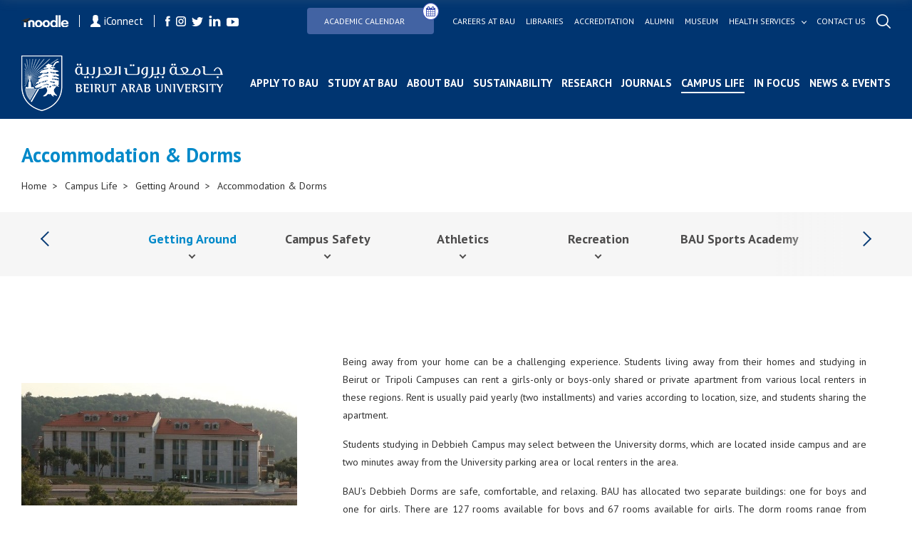

--- FILE ---
content_type: text/html; charset=utf-8
request_url: https://bau.edu.lb/campus-life/accommodation-and-dorms
body_size: 103599
content:
<!DOCTYPE html>
<html>
<!-- Google Analytics (GA4) -->
<script async src="https://www.googletagmanager.com/gtag/js?id=G-TP7CL0RBG0"></script>
<script>
    window.dataLayer = window.dataLayer || [];
    function gtag(){dataLayer.push(arguments);}
    gtag('js', new Date());

    gtag('config', 'G-TP7CL0RBG0');
</script>
   



   <meta name="viewport" content="width=device-width">
    
    <meta http-equiv="Content-Type" content="text/html; charset=UTF-8">
    <meta http-equiv="x-ua-compatible" content="ie=edge">
    <title>Accommodation &amp; Dorms | Beirut Arab University</title>
    <meta name="facebook-domain-verification" content="pph7xf9nebt026rhqan9cdv38nd7dr" />
    <meta name="HandheldFriendly" content="True">
    <meta name="MobileOptimized" content="320">
    <meta name="viewport" content="width=device-width, initial-scale=1.0">
    <meta name="theme-color" content="#04366f" />
    <meta name="description" content="Being away from your home can be a challenging experience. Students living away from their homes and studying in Beirut or Tripoli Campuses can rent a girls-onl...">  
    <!-- <meta property="fb:app_id" content="351819341842146" />	 -->

<meta property="og:url" content="https://www.bau.edu.lb" />
    <!-- <meta property="og:url" content="http://bau.edu.lb/campus-life/accommodation-and-dorms" /> -->
    <meta property="og:type" content="website" />
    <meta property="og:title" content="BAU - Beirut Arab University | Accommodation &amp; Dorms" />
    <meta property="og:description" content="Being away from your home can be a challenging experience. Students living away from their homes and studying in Beirut or Tripoli Campuses can rent a girls-onl..." />
	<meta property="og:image" content= "https://bau.edu.lb/Content/img/fb-social.png" />
	<meta property="og:image:width" content="600" />
    <meta property="og:image:height" content="315" />
	<meta property="og:image:secure_url" content="https://bau.edu.lb/Content/img/fb-social.png" />

	<!--  <meta property="og:image" content="https://www.bau.edu.lb/Content/img/fb-social.png" /> -->
    <!--  <meta property="og:image" content=https://www.bau.edu.lb/Content/img/fb-social.png /> -->
<!--     		<meta property="og:image" content= "https://www.bau.edu.lb/Content/img/fb-social.png" />
 -->
	
	<meta property="og:image:width" content="600" />
    <meta property="og:image:height" content="315" />
    <link rel="icon" href="/favicon.ico" />
    <meta http-equiv="X-UA-Compatible" content="IE=9" />

    

    <link href="https://fonts.googleapis.com/css?family=PT+Sans:400,400i,700,700i&display=swap" rel="stylesheet">
    <link href="https://fonts.googleapis.com/css?family=Muli:300i,900&display=swap" rel="stylesheet">
	<link rel="stylesheet" href="/Content/css/icons-1.11.3/font/bootstrap-icons.css">

    <script src="http://ajax.googleapis.com/ajax/libs/jquery/1.11.2/jquery.min.js"></script>

    <link href="/Content/plugins/bootstrap/bootstrap.min.css" rel="stylesheet"/>

    <link href="/Content/css/mainmenu.css" rel="stylesheet"/>

    <link href="/Content/css/unify-core.min.css" rel="stylesheet"/>
<link href="/Content/css/unify-components.min.css" rel="stylesheet"/>
<link href="/Content/css/unify-globals.min.css" rel="stylesheet"/>

    <link href="/Content/css/animate.css" rel="stylesheet"/>

    <link href="/Content/plugins/hs-megamenu/hamburgers.min.css" rel="stylesheet"/>
<link href="/Content/plugins/hs-megamenu/src/hs.megamenu.min.css" rel="stylesheet"/>

    <link href="/Content/css/icon-hs/style.min.css" rel="stylesheet"/>
<link href="/Content/css/icon-line/css/simple-line-icons.min.css" rel="stylesheet"/>
<link href="/Content/css/icon-line-pro/style.min.css" rel="stylesheet"/>

    <link href="/Content/plugins/font-awesome/css/font-awesome.min.css" rel="stylesheet"/>

    <link href="/Content/css/styles.bm-classic.min.css" rel="stylesheet"/>



    <link href="/Content/css/custom.min.css" rel="stylesheet"/>
<link href="/Content/css/bau-core.min.css" rel="stylesheet"/>


    <link href="/Content/BI/css/plugins.css" rel="stylesheet"/>



    <link href="/Content/BI/css/style.css" rel="stylesheet"/>

    <link href="/Content/BI/css/responsive.css" rel="stylesheet"/>

    <link href="/Content/plugins/dzsparallaxer/dzsparallaxer.css" rel="stylesheet"/>
<link href="/Content/plugins/dzsparallaxer/dzsscroller/scroller.css" rel="stylesheet"/>
<link href="/Content/plugins/dzsparallaxer/advancedscroller/plugin.css" rel="stylesheet"/>

    <script src="/scripts/jquery/jquery.min.js"></script>


    <script src="/Content/plugins/hs-megamenu/popper.min.js"></script>
<script src="/Content/plugins/hs-megamenu/src/hs.megamenu.min.js"></script>
<script src="/Content/plugins/hs-megamenu/hs.core.min.js"></script>
<script src="/Content/plugins/hs-megamenu/hs.header.min.js"></script>
<script src="/Content/plugins/hs-megamenu/hs.hamburgers.min.js"></script>
<script src="/Content/plugins/hs-megamenu/hs.navigation.min.js"></script>
<script src="/Content/plugins/hs.navigation-splitted.js"></script>


    <script src="/Content/plugins/bootstrap/bootstrap.min.js"></script>

    <script src="/scripts/js/mainmenu.js"></script>

    <script src="/Content/plugins/hs.dropdown.js"></script>


    <script src="/scripts/js/hs.dropdown.min.js"></script>
<script src="/scripts/js/hs.carousel.min.js"></script>
<script src="/scripts/js/hs.go-to.min.js"></script>

    <script src="/scripts/web/search.js"></script>

    <script src="/Content/plugins/lazyload/jquery.lazy.min.js"></script>

    <script src="/scripts/js/custom.js"></script>





    <script src="/Content/BI/js/main.js"></script>

    <script src="/Content/BI/js/plugins.js"></script>

    <script src="/Content/plugins/dzsparallaxer/dzsparallaxer.js"></script>
<script src="/Content/plugins/dzsparallaxer/dzsscroller/scroller.js"></script>
<script src="/Content/plugins/dzsparallaxer/advancedscroller/plugin.js"></script>



    <script>


        $(document).ready(function () {
            //$('#mobile-nav-secondary').mmenu();
            //  $('.js-mega-menu').HSMegaMenu();
            _searchManager.search('/');
           
        })

    </script>
   
  


  <script src="https://assets.bepress.com/current/shared/embed/rdr.js" async="true"></script>

   




    <script>
  !function(f,b,e,v,n,t,s)
  {if(f.fbq)return;n=f.fbq=function(){n.callMethod?
  n.callMethod.apply(n,arguments):n.queue.push(arguments)};
  if(!f._fbq)f._fbq=n;n.push=n;n.loaded=!0;n.version='2.0';
  n.queue=[];t=b.createElement(e);t.async=!0;
 t.src=v;s=b.getElementsByTagName(e)[0];
  s.parentNode.insertBefore(t,s)}(window, document,'script',
  'https://connect.facebook.net/en_US/fbevents.js');
  fbq('init', '402385463852859');
  fbq('track', 'PageView');
    </script>
    <noscript>
        <img height="1" width="1" style="display:none"
             src="https://www.facebook.com/tr?id=402385463852859&ev=PageView&noscript=1" />
    </noscript>




</head>
<body>
    <div id="fb-root"></div>
    <script>
        (function (d, s, id) {
            var js, fjs = d.getElementsByTagName(s)[0];
            if (d.getElementById(id)) return;
            js = d.createElement(s); js.id = id;
            js.src = 'https://connect.facebook.net/en_US/sdk.js#xfbml=1&version=v2.12&appId=143225456352627&autoLogAppEvents=1';
            fjs.parentNode.insertBefore(js, fjs);
        }(document, 'script', 'facebook-jssdk'));</script>


    


    <header id="js-header" class="mainmenuzindex u-header u-header--toggle-section u-header--change-appearance" data-header-fix-moment="300">
        <div class="header header--subPages  u-header__section u-header__section--dark g-transition-0_3 g-py-10" data-header-fix-moment-exclude="g-py-10" data-header-fix-moment-classes="g-bg-black-opacity-0_7 g-py-0">

            <div class="topHeader">
                <div class="leftSide">
                    <a href="https://moodle.bau.edu.lb" class="item">
                        <img src="/Content/BI/img/icon-moodle.png" alt="">
                    </a>
                    <a href="https://iconnect.bau.edu.lb/" class="iConnect item">
                        <img src="/Content/BI/img/icon-user.png" alt="">
                        iConnect
                    </a>
                    <ul class="listingHolder clearListing socialListing">
                        <li class="listingItemLI">
                            <a href="https://www.facebook.com/BeirutArabUniv" class="logoHolder">
                                <img src="/Content/BI/img/icon-facebook.png" alt="">
                            </a>
                        </li>
                        <li class="listingItemLI">
                            <a href="http://instagram.com/beirut_arab_university" class="logoHolder">
                                <img src="/Content/BI/img/icon-instagram.png" alt="">
                            </a>
                        </li>
                        <li class="listingItemLI">
                            <a href="https://twitter.com/BeirutArabUni" class="logoHolder">
                                <img src="/Content/BI/img/icon-twitter.png" alt="">
                            </a>
                        </li>
                        <li class="listingItemLI">
                            <a href="https://www.linkedin.com/school/beirut-arab-university/" class="logoHolder">
                                <img src="/Content/BI/img/icon-linkedin.png" alt="">
                            </a>
                        </li>
                        <li class="listingItemLI">
                            <a href="http://www.youtube.com/channel/UCf7hMjwZysaF5QiJh2nhFoQ" class="logoHolder">
                                <img src="/Content/BI/img/icon-youtube.png" alt="">
                            </a>
                        </li>
                    </ul>
                </div>
                <div class="rightSide">
                    <ul class="listingHolder clearListing topMenu">
                        <!--  <li class="listingItemLI">
         <a href="/Dorms-Tender" class="link btn btn-md g-pa-8 u-btn-indigo g-mr-10">
             <span class="u-badge-v1 g-color-white u-btn-blue g-rounded-50x g-mt-6 g-brd-around g-brd-white g-font-size-12">
                 <b>
                     New
                 </b>
             </span>
             Dorms Tender
         </a>

     </li> -->
                        <li class="listingItemLI">
                            <a href="/Academic-Calendar" class="link btn btn-md g-pa-8 u-btn-indigo g-mr-10" style="position: relative; display: inline-block; padding-right: 40px;">
                                Academic Calendar
                                <i class="fa fa-calendar" style="
    position: absolute;
    top: -8px;
    right: -8px;
    background: white; /* or button background color */
    color: #3f51b5; /* icon color */
    border-radius: 50%;
    padding: 4px;
    border: 1px solid #3f51b5;
    font-size: 14px;
  "></i>
                            </a>

                        </li>
                        <li class="listingItemLI">
                            <a href="/human-resources/bau-careers" class="link">
                                Careers at bau
                            </a>
                        </li>
                        <li class="listingItemLI">
                            <a href="/Libraries" class="link">
                                Libraries
                            </a>

                        </li>
                        <li class="listingItemLI">
                            <a href="/Accreditation" class="link">
                                Accreditation
                            </a>
                        </li>
                        <li class="listingItemLI">
                            <a href="/Alumni" class="link">
                                Alumni
                            </a>
                        </li>
                        <li class="liContainer">
                            <a href="/Museum  " class="link">
                                Museum
                            </a>
                        </li>
                        <li class="listingItemLI">
                            <a href="javascript:;" class="link hasSubMenu" style="color:white!important;">
                                Health services
                            </a>
                            <ul class="linkSubMenu clearListing listingHolder" style="width:calc(100% + 240px)!important;">
                                <li class="listingItemLI">
                                    <a href="/health-services/healthcare-center" class="sublink healthservicesLink">
                                        Health Care Center <small>(BAUHC)</small>
                                    </a>
                                </li>
                                <li class="listingItemLI">
                                    <a href="/health-services/dental-clinics" class="sublink healthservicesLink">
                                        Dental Clinics
                                    </a>
                                </li>
                                <li class="listingItemLI">
                                    <a href="/healthservices/mobile-dental-clinic" class="sublink healthservicesLink">
                                        Mobile Dental Clinic
                                    </a>
                                </li>
                                <li class="listingItemLI">
                                    <a href="/health-services/life-support-center" class="sublink healthservicesLink">
                                        BAU Life Support Center <small>(BAULS)</small>
                                    </a>
                                </li>
                                <li class="listingItemLI">
                                    <a href="/health-services/nutritional-weight-management-clinic" class="sublink healthservicesLink">
                                        Clinic for Nutritional and Weight Management <small>(NWM)</small>
                                    </a>
                                </li>
                                <li class="listingItemLI">
                                    <a href="/health-services/physical-therapy-out-patient-clinics" class="sublink healthservicesLink">
                                        Physical Therapy Out Patient Clinics <small>(PTOC)</small>
                                    </a>
                                </li>
                            </ul>

                        </li>
                        <li class="listingItemLI">
                            <a href="/ContactUs" class="link">
                                Contact us
                            </a>
                        </li>
                        <li class="listingItemLI">
                            <a href="javascript:;" class="link openSearch">
                                <img src="/Content/BI/img/icon-search.png" alt="">
                            </a>
                        </li>
                    </ul>
                </div>
            </div>
            <div class="bottomHeader">
    <a href="/" class="logoHolder logoHolder--main">
        <img src="/Content/BI/img/logo.png" alt="">
    </a>
    <div class="menusMain">
        <div class="mainMenu">
            <ul class="clearListing">
                <li class="menuItem menuItem--mobile" id="liContainer">
                    <div class="inputParent">
                        <form class="searchMobileForm">
                            <input type="text" placeholder="Search..." class="searchMobile">

                            <a href="javascript:;" class="searchIcon">
                                <img src="/Content/BI/img/icon-search-black.png" alt="">
                            </a>
                        </form>
                    </div>
                </li>

                            <li class="menuItem" id="liContainer">
                                <a href="/Admissions" style="">Apply to BAU</a>
                            </li>
                            <li class="menuItem hasSubItem" id="liContainer">
                                <a href="javascript:;">Study at BAU</a>
                                <div class="ddSecondLevel row">
                                    <a href="javascript:;">
                                        <img src="/Content/BI/img/icon-arrow-back.png" alt="" class="backArrow-mobile">
                                    </a>
                                    <div class="wrapper">
                                            <ul class="clearListing col-md-3 col-sm-12 col-xs-12">
                                                <li>
                                                    <h3 class="blueTitle">Undergraduate</h3>
                                                </li>
                                                        <li id="liContainer">
                                                            <a href="/Undergraduate/Dean">Dean&#39;s Message</a>
                                                        </li>
                                                        <li id="liContainer">
                                                            <a href="/Financial-Aid-and-Scholarships-at-BAU">Financial Aid &amp; Scholarships</a>
                                                        </li>
                                                        <li id="liContainer">
                                                            <a href="/Undergraduate/Programs">Programs</a>
                                                        </li>
                                                        <li id="liContainer">
                                                            <a href="/Admissions">Admissions</a>
                                                        </li>
                                                        <li id="liContainer">
                                                            <a href="/Undergraduate/New-Students">Registration</a>
                                                        </li>
                                                        <li id="liContainer">
                                                            <a href="/Undergraduate/Orientation-for-Prospective-Students">Orientation for Prospective Students</a>
                                                        </li>
                                                        <li id="liContainer">
                                                            <a href="/Summer-Boot-Camps ">Summer Boot Camps </a>
                                                        </li>
                                                        <li id="liContainer">
                                                            <a href="/BAUUpload/BAU-Library/files/Undergraduate/Admission/Why-BAU-brochure.pdf" target="_blank">Why BAU Brochure</a>
                                                        </li>
                                                        <li id="liContainer">
                                                            <a href="/BAUUpload/BAU-Library/files/Admission/Undergraduate-Tuition-Fees-25-26.pdf" target="_blank">Tuition Fees</a>
                                                        </li>
                                                        <li id="liContainer">
                                                            <a href="/UnderGraduate/Academic-Calendar">Academic Calendar</a>
                                                        </li>
                                                        <li id="liContainer">
                                                            <a href="/Undergraduate/Contact-Us">Contact Us</a>
                                                        </li>


                                            </ul>
                                            <ul class="clearListing col-md-3 col-sm-12 col-xs-12">
                                                <li>
                                                    <h3 class="blueTitle">Graduate</h3>
                                                </li>
                                                        <li id="liContainer">
                                                            <a href="/Graduate/Dean">Dean&#39;s Message</a>
                                                        </li>
                                                        <li id="liContainer">
                                                            <a href="/Financial-Aid-and-Scholarships-at-BAU">Financial Aid &amp; Scholarships</a>
                                                        </li>
                                                        <li id="liContainer">
                                                            <a href="/Graduate/Programs">Programs</a>
                                                        </li>
                                                        <li id="liContainer">
                                                            <a href="/Admissions">Admissions</a>
                                                        </li>
                                                        <li id="liContainer">
                                                            <a href="/Graduate/Registration-Requirements">Registration</a>
                                                        </li>
                                                        <li id="liContainer">
                                                            <a href="/BAUUpload/BAU-Library/files/Graduate/Graduate-studies-Tuition-Fees.pdf" target="_blank">Tuition Fees</a>
                                                        </li>
                                                        <li id="liContainer">
                                                            <a href="/BAUUpload/BAU-Library/files/Graduate/Brochure-Graduate-Studies-Outline.pdf" target="_blank">Graduate Studies Brochure</a>
                                                        </li>
                                                        <li id="liContainer">
                                                            <a href="/Graduate/Academic-Calendar">Academic Calendar</a>
                                                        </li>
                                                        <li id="liContainer">
                                                            <a href="/Graduate/News-and-Events">News &amp; Events</a>
                                                        </li>
                                                        <li id="liContainer">
                                                            <a href="/Graduate/Contact-Us">Contact Us</a>
                                                        </li>


                                            </ul>
                                            <ul class="clearListing col-md-3 col-sm-12 col-xs-12">
                                                <li>
                                                    <h3 class="blueTitle">Faculties</h3>
                                                </li>
                                                        <li id="liContainer">
                                                            <a href="/Faculty/Human-Sciences">Human Sciences</a>
                                                        </li>
                                                        <li id="liContainer">
                                                            <a href="/Faculty/Law-and-Political-science">Law &amp; Political Science</a>
                                                        </li>
                                                        <li id="liContainer">
                                                            <a href="/Faculty/Business-Administration">Business Administration</a>
                                                        </li>
                                                        <li id="liContainer">
                                                            <a href="/Faculty/Architecture-Design-and-Built-Environment">Architecture - Design &amp; Built Environment</a>
                                                        </li>
                                                        <li id="liContainer">
                                                            <a href="/Faculty/Engineering">Engineering</a>
                                                        </li>
                                                        <li id="liContainer">
                                                            <a href="/Faculty/Science">Science</a>
                                                        </li>
                                                        <li id="liContainer">
                                                            <a href="/Faculty/Pharmacy">Pharmacy</a>
                                                        </li>
                                                        <li id="liContainer">
                                                            <a href="/Faculty/Medicine">Medicine</a>
                                                        </li>
                                                        <li id="liContainer">
                                                            <a href="/Faculty/Dentistry">Dentistry</a>
                                                        </li>
                                                        <li id="liContainer">
                                                            <a href="/Faculty/Health-Sciences">Health Sciences</a>
                                                        </li>


                                            </ul>
                                            <ul class="clearListing col-md-3 col-sm-12 col-xs-12">
                                                <li>
                                                    <h3 class="blueTitle">Centers</h3>
                                                </li>
                                                        <li id="liContainer">
                                                            <a href="/Center/Quality-Assurance-Center">Quality Assurance Center</a>
                                                        </li>
                                                        <li id="liContainer">
                                                            <a href="/Center/Consultation-and-Studies">Center for Consultation and Studies</a>
                                                        </li>
                                                        <li id="liContainer">
                                                            <a href="/Center/Continuing-Education">Continuing Education Center</a>
                                                        </li>
                                                        <li id="liContainer">
                                                            <a href="/Center/Entrepreneurship">Center for Entrepreneurship</a>
                                                        </li>
                                                        <li id="liContainer">
                                                            <a href="/Alumni">Alumni and Career Center</a>
                                                        </li>
                                                        <li id="liContainer">
                                                            <a href="/Center/Human-Rights">Human Rights Center</a>
                                                        </li>
                                                        <li id="liContainer">
                                                            <a href="/Center/Media">Media Center</a>
                                                        </li>
                                                        <li id="liContainer">
                                                            <a href="/Center/Research-Center-for-Environment-and-Development">Research Center for Environment &amp; Development</a>
                                                        </li>


                                            </ul>


                                    </div>
                                </div>
                            </li>
                            <li class="menuItem hasSubItem" id="liContainer">
                                <a href="javascript:;">About BAU</a>
                                <div class="ddSecondLevel row">
                                    <a href="javascript:;">
                                        <img src="/Content/BI/img/icon-arrow-back.png" alt="" class="backArrow-mobile">
                                    </a>
                                    <div class="wrapper">
                                            <ul class="clearListing col-md-3 col-sm-12 col-xs-12">
                                                <li>
                                                    <h3 class="blueTitle">Facts &amp; History</h3>
                                                </li>
                                                        <li id="liContainer">
                                                            <a href="/History">History</a>
                                                        </li>
                                                        <li id="liContainer">
                                                            <a href="/Vision-and-Mission">Vision &amp; Mission</a>
                                                        </li>
                                                        <li id="liContainer">
                                                            <a href="/Strategy">Strategy</a>
                                                        </li>
                                                        <li id="liContainer">
                                                            <a href="/Accreditation">Accreditation</a>
                                                        </li>
                                                        <li id="liContainer">
                                                            <a href="/Honorary-Doctorates-Awarded-by-Beirut-Arab-University">Honorary Doctorates</a>
                                                        </li>
                                                        <li id="liContainer">
                                                            <a href="/Annual-Report">Annual Report</a>
                                                        </li>
                                                        <li id="liContainer">
                                                            <a href="/Photo-Gallery">Photo Gallery</a>
                                                        </li>


                                            </ul>
                                            <ul class="clearListing col-md-3 col-sm-12 col-xs-12">
                                                <li>
                                                    <h3 class="blueTitle">Governance &amp; Organization</h3>
                                                </li>
                                                        <li id="liContainer">
                                                            <a href="/University-Board-of-Trustees">University Board of Trustees</a>
                                                        </li>
                                                        <li id="liContainer">
                                                            <a href="/President">President</a>
                                                        </li>
                                                        <li id="liContainer">
                                                            <a href="/Administrations">Administrations</a>
                                                        </li>
                                                        <li id="liContainer">
                                                            <a href="/Offices">Offices</a>
                                                        </li>


                                            </ul>
                                            <ul class="clearListing col-md-3 col-sm-12 col-xs-12">
                                                <li>
                                                    <h3 class="blueTitle">Rules &amp; Regulations</h3>
                                                </li>
                                                        <li id="liContainer">
                                                            <a href="/BAU-Bylaws">BAU Bylaws</a>
                                                        </li>
                                                        <li id="liContainer">
                                                            <a href="/Code-of-Ethics">Code of Ethics</a>
                                                        </li>
                                                        <li id="liContainer">
                                                            <a href="/Policies-and-Procedures">Policies &amp; Procedures</a>
                                                        </li>
                                                        <li id="liContainer">
                                                            <a href="/Identity-Guidelines">Identity Guidelines</a>
                                                        </li>
                                                        <li id="liContainer">
                                                            <a href="/BAUUpload/Library/Files/Uploaded Files/About-The-University/Rules-and-Regulation/Academic-Staff-Promotion-Policies-and-Procedures-January-2024.pdf" target="_blank">Promotion Criteria of Academic Staff</a>
                                                        </li>
                                                        <li id="liContainer">
                                                            <a href="/Equal-Opportunities">Equal Opportunities</a>
                                                        </li>


                                            </ul>
                                            <ul class="clearListing col-md-3 col-sm-12 col-xs-12">
                                                <li>
                                                    <h3 class="blueTitle">Campuses</h3>
                                                </li>
                                                        <li id="liContainer">
                                                            <a href="/Beirut-Campus">Beirut</a>
                                                        </li>
                                                        <li id="liContainer">
                                                            <a href="/Debbieh-Campus">Debbieh</a>
                                                        </li>
                                                        <li id="liContainer">
                                                            <a href="/Tripoli-Campus">Tripoli</a>
                                                        </li>
                                                        <li id="liContainer">
                                                            <a href="/Bekaa-Campus">Bekaa</a>
                                                        </li>


                                            </ul>


                                    </div>
                                </div>
                            </li>
                        <li class="menuItem hasSubItem" id="liContainer">
                            <a href="javascript:;">Sustainability</a>
                            <div class="ddSecondLevel row">
                                <a href="javascript:;">
                                    <img src="/Content/BI/img/icon-arrow-back.png" alt="" class="backArrow-mobile">
                                </a>
                                <div class="wrapper">
                                        <ul class="clearListing col-md-6 col-sm-12 col-xs-12">
                                            <li>
                                                <h3 class="blueTitle"><a style="font-size: 20px; font-weight: 700; color: #003571; padding-bottom: 15px;" href="/sdg">Sustainable Development Goals (SDGs)</a></h3>
                                            </li>


                                        </ul>
                                        <ul class="clearListing col-md-6 col-sm-12 col-xs-12">
                                            <li>
                                                <h3 class="blueTitle"><a style="font-size: 20px; font-weight: 700; color: #003571; padding-bottom: 15px;" href="/Sustainability/Campus-Building-Footprint">Sustainability Policies, Procedures and Activities</a></h3>
                                            </li>


                                        </ul>


                                </div>
                            </div>
                        </li>
                            <li class="menuItem" id="liContainer">
                                <a href="/Research" style="">Research</a>
                            </li>
                            <li class="menuItem" id="liContainer">
                                <a href="/BAU-Journals" style="">Journals</a>
                            </li>
                            <li class="menuItem active" id="liContainer">
                                <a href="/Campus-Life" style="">Campus Life</a>
                            </li>
                            <li class="menuItem" id="liContainer">
                                <a href="/Blogs" style="">In Focus</a>
                            </li>
                            <li class="menuItem" id="liContainer">
                                <a href="/NewsAndEvents" style="">News &amp; Events</a>
                            </li>



                <li class="menuItem hasSubItem menuItem--mobile" style="position:inherit!important" id="liContainer">
                    <a href="javascript:;">Health services</a>
                    <div class="ddSecondLevel row">
                        <a href="javascript:;">
                            <img src="/Content/BI/img/icon-arrow-back.png" alt="" class="backArrow-mobile">
                        </a>
                        <div class="wrapper">

                            <ul class="clearListing col-md-3 col-sm-12 col-xs-12">


                                <li id="liContainer">
                                    <a href="/health-services/healthcare-center">
                                        Health Care Center <small>(BAUHC)</small>
                                    </a>
                                </li>
                                <li id="liContainer">
                                    <a href="/health-services/dental-clinics">
                                        Dental Clinics
                                    </a>
                                </li>
                                <li id="liContainer">
                                    <a href="/healthservices/mobile-dental-clinic">
                                        Mobile Dental Clinic
                                    </a>
                                </li>

                                <li id="liContainer">
                                    <a href="/health-services/life-support-center">
                                        BAU Life Support Center <small>(BAULS)</small>
                                    </a>
                                </li>
                                <li id="liContainer">
                                    <a href="/health-services/nutritional-weight-management-clinic">
                                        Clinic for Nutritional and Weight Management <small>(NWM)</small>
                                    </a>
                                </li>
                                <li id="liContainer">
                                    <a href="/health-services/physical-therapy-out-patient-clinics">
                                        Physical Therapy Out Patient Clinics <small>(PTOC)</small>
                                    </a>
                                </li>
                            </ul>



                        </div>
                    </div>
                </li>

                
                <li class="menuItem menuItem--mobile" style="position:inherit!important" id="liContainer">

                    <a href="/Academic-Calendar" style="">
                        Academic Calendar 
                    </a>
                </li>
                <li class="menuItem hasSubItem menuItem--mobile" style="position:inherit!important" id="liContainer">
                    <a href="javascript:;">links</a>
                    <div class="ddSecondLevel row">
                        <a href="javascript:;">
                            <img src="/Content/BI/img/icon-arrow-back.png" alt="" class="backArrow-mobile">
                        </a>
                        <div class="wrapper">
                            <ul class="clearListing col-md-3 col-sm-12 col-xs-12">
                                <li class="liContainer">
                                    <a href="/International-Relations-Office/Morale-call-for-tender" class="link">
                                        Morale Tender
                                    </a>
                                </li>
                                <li class="liContainer">
                                    <a href="/human-resources/bau-careers" class="link">
                                        Careers at bau
                                    </a>
                                </li>
                                <li class="liContainer">
                                    <a href="/Libraries" class="link">
                                        Libraries
                                    </a>

                                </li>
                                <li class="liContainer">
                                    <a href="/Accreditation" class="link">
                                        Accreditation
                                    </a>
                                </li>
                                <li class="liContainer">
                                    <a href="/Alumni" class="link">
                                        Alumni
                                    </a>
                                </li>
                                <li class="liContainer">
                                    <a href="/Museum  " class="link">
                                        Museum
                                    </a>
                                </li>
                                
                                <li class="liContainer">
                                    <a href="/ContactUs" class="link">
                                        Contact us
                                    </a>
                                </li>
                            </ul>
                        </div>
                    </div>
                </li>
                <li class="menuItem menuItem--mobile" id="liContainer">
                    <ul class="listingHolder clearListing socialListing">
                        <li class="listingItemLI">
                            <a href="https://moodle.bau.edu.lb" class="item logoHolder">
                                <img class="g-width-50" src="/Content/BI/img/icon-moodle.png" alt="">
                            </a>
                        </li>
                        <li class="listingItemLI">
                            <a href="https://iconnect.bau.edu.lb/web/home" class="iConnect item logoHolder">
                                <img class="g-width-10" src="/Content/BI/img/icon-user.png" alt="">
                                <small>iConnect</small>
                            </a>
                        </li>
                        <li class="listingItemLI">
                            <a href="https://www.facebook.com/BeirutArabUniv" class="logoHolder">
                                <img src="/Content/BI/img/icon-facebook.png" alt="">
                            </a>
                        </li>
                        <li class="listingItemLI">
                            <a href="https://instagram.com/beirut_arab_university" class="logoHolder">
                                <img src="/Content/BI/img/icon-instagram.png" alt="">
                            </a>
                        </li>
                        <li class="listingItemLI">
                            <a href="https://twitter.com/BeirutArabUni" class="logoHolder">
                                <img src="/Content/BI/img/icon-twitter.png" alt="">
                            </a>
                        </li>
                        <li class="listingItemLI">
                            <a href="https://www.linkedin.com/school/beirut-arab-university/" class="logoHolder">
                                <img src="/Content/BI/img/icon-linkedin.png" alt="">
                            </a>
                        </li>
                        <li class="listingItemLI">
                            <a href="https://www.youtube.com/channel/UCf7hMjwZysaF5QiJh2nhFoQ" class="logoHolder">
                                <img src="/Content/BI/img/icon-youtube.png" alt="">
                            </a>
                        </li>
                    </ul>
                </li>
            </ul>
        </div>
    </div>
    <div class="menu-activator">
        <span class="lines-button x2">
            <span class="lines"></span>
        </span>
    </div>
</div>
        </div>
    </header>




    <div class="searchOverlay pBI">
        <div class="wrapper">
            <div class="inputParent">
                <div class="iconHolder">
                    <img src="/Content/BI/img/icon-search-black.png" alt="">
                </div>
                <form class="search">
                    <input class="search-input" type="search" placeholder="Search ...">

                </form>
                <a href="javascript:;" class="close"></a>
            </div>
            <div class="resultHolder">
                <h3>
                    Results
                </h3>
                <ul class="listingHolder row resultListing clearListing">


                </ul>
            </div>
        </div>
    </div>

    <div id="page">
<div class="section simpleBanner">
   
    <h1 class="sectionTitle">

        Accommodation &amp; Dorms

    </h1>
  
    <div class="breadCrumbMainContainer">
        <div class="breadCrumbInsideCont">
            <div class="breadCrumbMainContainer">
                <div class="breadCrumbInsideCont">
                    <ul class="clearListing">
                        <li class="breadCrumbItem">
                            <a href="/">Home  </a>
                        </li>
                        <li class="breadCrumbItem">
                            <a href="/Campus-Life">Campus Life</a>
                        </li>
                        <li class="breadCrumbItem">
                            <a>Getting Around</a>
                        </li>
                        <li class="breadCrumbItem">
                            <a href="/Campus-Life/Accommodation-and-Dorms" class="last active">Accommodation &amp; Dorms</a>
                        </li>
                    </ul>
                </div>
            </div>
        </div>
    </div>
</div>

        


        <div class="sectionAnchors secondarymenuzindex">

            <div class="anchorHolder">
                <a href="javascript:;" class="navigation navigation-left enabled"></a>
                <ul class="listingHolder anchorListing clearListing secondaryMenuList" style="scroll-behavior: unset!important" >

                <li class="hasSubItem listingItemLI">
                        <span class="mobile-anchor-90perc">
                            <a href="javascript:;" class="anchorItem  active">
                                Getting Around

                            </a>
                        </span>
                                            <img src="/Content/BI/img/back-arrow-black.png" alt="" class="submenu-arrow">
                        <div class="ddSecondLevel row">

                            <img src="/Content/BI/img/back-arrow-black.png" alt="" class="backArrow-mobile">
                            <ul class="clearListing col-md-3 col-sm-12 col-xs-12">

                                    <li id="liContainer" class="">
                                        <span class="mobile-anchor-90perc">
                                            <a href="/Campus-Life/Accommodation-and-Dorms" class="active">Accommodation &amp; Dorms</a>
                                        </span>

                                    </li>
                                    <li id="liContainer" class="">
                                        <span class="mobile-anchor-90perc">
                                            <a href="/campus-life/parking-and-transportation">Parking &amp; Transportation</a>
                                        </span>

                                    </li>
                                    <li id="liContainer" class="">
                                        <span class="mobile-anchor-90perc">
                                            <a href="/Campus-Life/Internet-and-IT-Service">Internet &amp; IT Service</a>
                                        </span>

                                    </li>
                                    <li id="liContainer" class="">
                                        <span class="mobile-anchor-90perc">
                                            <a href="/Campus-Life/Dining">Dining</a>
                                        </span>

                                    </li>
                                    <li id="liContainer" class="">
                                        <span class="mobile-anchor-90perc">
                                            <a href="/Campus-Life/Printing">Printing</a>
                                        </span>

                                    </li>


                            </ul>
                        </div>
                </li>
                <li class="hasSubItem listingItemLI">
                        <span class="mobile-anchor-90perc">
                            <a href="javascript:;" class="anchorItem ">
                                Campus Safety

                            </a>
                        </span>
                                            <img src="/Content/BI/img/back-arrow-black.png" alt="" class="submenu-arrow">
                        <div class="ddSecondLevel row">

                            <img src="/Content/BI/img/back-arrow-black.png" alt="" class="backArrow-mobile">
                            <ul class="clearListing col-md-3 col-sm-12 col-xs-12">

                                    <li id="liContainer" class="hasSubItem">
                                        <span class="mobile-anchor-90perc">
                                            <a href="javascript:;">BAU Alerts &amp; Emergency</a>
                                        </span>
                                            <img src="/Content/BI/img/back-arrow-black.png" alt="" class="submenu-arrow">
                                            <div class="ddThirdLevel row">
                                                <img src="/Content/BI/img/back-arrow-black.png" alt="" class="backArrow-mobile">

                                                <ul class="clearListing col-md-3 col-sm-12 col-xs-12">
                                                        <li id="liContainer">
                                                            <span class="mobile-anchor-90perc">
                                                                <a href="/Campus-Life/BAU-Beirut-Alerts-and-Emergency">
                                                                    Beirut

                                                                </a>
                                                            </span>
                                                        </li>
                                                        <li id="liContainer">
                                                            <span class="mobile-anchor-90perc">
                                                                <a href="/Campus-Life/BAU-Debbieh-Alerts-and-Emergency">
                                                                    Debbieh

                                                                </a>
                                                            </span>
                                                        </li>

                                                </ul>
                                            </div>

                                    </li>
                                    <li id="liContainer" class="">
                                        <span class="mobile-anchor-90perc">
                                            <a href="/Campus-Life/Services-and-Procedures">Services &amp; Procedures</a>
                                        </span>

                                    </li>
                                    <li id="liContainer" class="hasSubItem">
                                        <span class="mobile-anchor-90perc">
                                            <a href="/Campus-Life/Health-and-Wellness">Health &amp; Wellness</a>
                                        </span>
                                            <img src="/Content/BI/img/back-arrow-black.png" alt="" class="submenu-arrow">
                                            <div class="ddThirdLevel row">
                                                <img src="/Content/BI/img/back-arrow-black.png" alt="" class="backArrow-mobile">

                                                <ul class="clearListing col-md-3 col-sm-12 col-xs-12">
                                                        <li id="liContainer">
                                                            <span class="mobile-anchor-90perc">
                                                                <a href="/Campus-Life/Beirut-Healthcare">
                                                                    Beirut Campus Healthcare

                                                                </a>
                                                            </span>
                                                        </li>
                                                        <li id="liContainer">
                                                            <span class="mobile-anchor-90perc">
                                                                <a href="/Campus-Life/Tripoli-Healthcare">
                                                                    Tripoli Campus Healthcare

                                                                </a>
                                                            </span>
                                                        </li>
                                                        <li id="liContainer">
                                                            <span class="mobile-anchor-90perc">
                                                                <a href="/Campus-Life/Debbieh-Healthcare">
                                                                    Debbieh Campus Healthcare

                                                                </a>
                                                            </span>
                                                        </li>

                                                </ul>
                                            </div>

                                    </li>


                            </ul>
                        </div>
                </li>
                <li class="hasSubItem listingItemLI">
                        <span class="mobile-anchor-90perc">
                            <a href="javascript:;" class="anchorItem ">
                                Athletics

                            </a>
                        </span>
                                            <img src="/Content/BI/img/back-arrow-black.png" alt="" class="submenu-arrow">
                        <div class="ddSecondLevel row">

                            <img src="/Content/BI/img/back-arrow-black.png" alt="" class="backArrow-mobile">
                            <ul class="clearListing col-md-3 col-sm-12 col-xs-12">

                                    <li id="liContainer" class="">
                                        <span class="mobile-anchor-90perc">
                                            <a href="/Campus-Life/Sports-Clubs">Teams</a>
                                        </span>

                                    </li>
                                    <li id="liContainer" class="">
                                        <span class="mobile-anchor-90perc">
                                            <a href="/Student-Activities-Beirut/Wellness">Wellness</a>
                                        </span>

                                    </li>


                            </ul>
                        </div>
                </li>
                <li class="hasSubItem listingItemLI">
                        <span class="mobile-anchor-90perc">
                            <a href="javascript:;" class="anchorItem ">
                                Recreation

                            </a>
                        </span>
                                            <img src="/Content/BI/img/back-arrow-black.png" alt="" class="submenu-arrow">
                        <div class="ddSecondLevel row">

                            <img src="/Content/BI/img/back-arrow-black.png" alt="" class="backArrow-mobile">
                            <ul class="clearListing col-md-3 col-sm-12 col-xs-12">

                                    <li id="liContainer" class="hasSubItem">
                                        <span class="mobile-anchor-90perc">
                                            <a href="/Student-Activities-Beirut/Clubs">Clubs</a>
                                        </span>
                                            <img src="/Content/BI/img/back-arrow-black.png" alt="" class="submenu-arrow">
                                            <div class="ddThirdLevel row">
                                                <img src="/Content/BI/img/back-arrow-black.png" alt="" class="backArrow-mobile">

                                                <ul class="clearListing col-md-3 col-sm-12 col-xs-12">
                                                        <li id="liContainer">
                                                            <span class="mobile-anchor-90perc">
                                                                <a href="/Campus-Life/Artistic-Clubs">
                                                                    Arts &amp; Performance Clubs

                                                                </a>
                                                            </span>
                                                        </li>
                                                        <li id="liContainer">
                                                            <span class="mobile-anchor-90perc">
                                                                <a href="/Campus-Life/Social-and-Cultural">
                                                                    Activities Clubs

                                                                </a>
                                                            </span>
                                                        </li>

                                                </ul>
                                            </div>

                                    </li>
                                    <li id="liContainer" class="">
                                        <span class="mobile-anchor-90perc">
                                            <a href="javascript:;">Events</a>
                                        </span>

                                    </li>
                                    <li id="liContainer" class="">
                                        <span class="mobile-anchor-90perc">
                                            <a href="/Campus-Life/BAU&#8217;s-Gym">BAU Gym</a>
                                        </span>

                                    </li>


                            </ul>
                        </div>
                </li>
                <li class=" listingItemLI">
                        <span class="mobile-anchor-90perc">
                            <a href="/Student-Activities-Beirut/BAU-Sports-Academy" class="anchorItem no-black-arrow">
                                BAU Sports Academy

                            </a>
                        </span>
                                    </li>
                <li class=" listingItemLI">
                        <span class="mobile-anchor-90perc">
                            <a href="/Student-Activities-Beirut/News-and-Events" class="anchorItem no-black-arrow">
                                News and Events

                            </a>
                        </span>
                                    </li>
                </ul>
               
                <a href="javascript:;" class="navigation navigation-right"></a>
               <span class="more">More in this section</span>
               
                <div class="anchorMenu-activator">
                        <span class="lines-button x2">
                            <span class="lines"></span>
                        </span>
                    </div>

            </div>



        </div>
        <div class="sectionPageBody">
            









<div class="pageContents  g-mt-50 g-mb-100">

        


<article class=" row align-items-center g-mb-30">
              <div class="col-md-4 col-sm-12 g-mb-30 g-mb-0--lg">
                <figure class="g-pos-rel">
                  <img class="img-fluid" src="/BAUUpload/Library/Images/Uploaded Images/BAU Life/bau-dorms-debbieh.jpg" alt="bau-accomodation">
                 
                </figure>
              </div>

              <div class="col-md-8 col-sm-12">
                <div class="g-pa-30--md">
                  <p class="justifytxt">
</p><p>Being away from your home can be a challenging experience. Students living away from their homes and studying in Beirut or Tripoli Campuses can rent a girls-only or boys-only shared or private apartment from various local renters in these regions. Rent is usually paid yearly (two installments) and varies according to location, size, and students sharing the apartment.</p>  
		  <p>Students studying in Debbieh Campus may select between the University dorms, which are located inside campus and are two minutes away from the University parking area or local renters in the area.</p>
		  <p>BAU’s Debbieh Dorms are safe, comfortable, and relaxing. BAU has allocated two separate buildings: one for boys and one for girls. There are 127 rooms available for boys and 67 rooms available for girls. The dorm rooms range from single to double occupancy.</p>
                <p></p>
                </div>
              </div>
            </article>
			
			<div class="u-heading-v3-1 g-mb-30 g-mt-30">
            <h2 class="h5 u-heading-v3__title g-color-gray-dark-v1 g-brd-primary">Room Types and Prices</h2>
        </div>
		<p>Debbieh Campus comprises two separate dorms: the girls’ dorms and the boys’ dorms. These are two buildings located inside the campus in close proximity to the parking lot. The dorms encompass a mini-market which includes basic needs of students and a private gym for students enrolled in the dorms. Our student dorms are all self-catered.</p>

<div class="u-heading-v3-1 g-mb-30 g-mt-30">
            <h2 class="h5 u-heading-v3__title g-color-gray-dark-v1 g-brd-primary">Girls’ Dorms:</h2>
        </div>
<p>Girls can select between a double (shared) room and a single room.</p>

<table class="table table-striped">
    <thead>
        <tr class="btn-bg-bau-primary bau-color-white ">
            <th>
            Double Room
            </th>
            <th>
            Single Room
            </th>
        </tr>
    </thead>
    <tbody>
        <tr>
            <td>
            Bunk beds (2 beds)
            </td>
            <td>
            1 Bed
            </td>
        </tr>
        <tr>
            <td>
            2 Desks
            </td>
            <td>
            1 Desk
            </td>
        </tr>
        <tr>
            <td>
            Mini fridge (inside room)
            </td>
            <td>
            Mini fridge (inside room)
            </td>
        </tr>
       
        <tr>
            <td>
            Fan
            </td>
            <td>
            Fan
            </td>
        </tr>
        <tr>
            <td>
            -
            </td>
            <td>
            Microwave in room
            </td>
        </tr>
        <tr>
            <td>
            Free Wi-Fi
            </td>
            <td>
            Free Wi-Fi
            </td>
        </tr>
        <tr>
            <td>
            1 Bathroom (inside room)
            </td>
            <td>
           1 Bathroom (inside room)
            </td>
        </tr>
        <!-- <tr>
            <td>
            2,000$ (annually)
            </td>
            <td>
            3,100$ (annually)
            </td>
        </tr> -->
    </tbody>
</table>

<p class="g-mt-30">The girls’ dorms include a laundry room and a security surveillance system. Girls also have access to a shared kitchen and a common area for studying and relaxing.</p>
<div class="u-heading-v3-1 g-mb-30 g-mt-30">
            <h2 class="h5 u-heading-v3__title g-color-gray-dark-v1 g-brd-primary">Boys' Dorms:</h2>
        </div>
		<p>Boys can choose between a double room, a single room, or a VIP room.</p>
<table class="table table-striped">
    <thead>
       <tr class="btn-bg-bau-primary bau-color-white ">
            <th>
            Double Room
            </th>
            <th>
            Single Room
            </th>
               <th>
            VIP Room
            </th>
        </tr>
    </thead>
    <tbody>
        <tr>
            <td>
            2 Beds
            </td>
            <td>
            1 Bed
            </td>
          <td>
            2 Beds
            </td>
        </tr>
        <tr>
            <td>
            2 Desks
            </td>
            <td>
            1 Desk
            </td>
           <td>
            2 Desks
            </td>
        </tr>
		        <tr>
            <td>
           -
            </td>
            <td>
          -
            </td>
           <td>
           Kitchen (inside room)
            </td>
        </tr>
        <tr>
            <td>
            Mini fridge (inside room)
            </td>
            <td>
            Mini fridge (inside room)
            </td>
          <td>
            Fridge (inside room)
            </td>
        </tr>
       
        <tr>
            <td>
            Fan
            </td>
            <td>
            Fan
            </td>
            <td>
            Fan
            </td>
        </tr>
        <tr>
            <td>
            -
            </td>
            <td>
            Microwave in room
            </td>
               <td>
            Microwave in room
            </td>
        </tr>
        <tr>
            <td>
            Free Wi-Fi
            </td>
            <td>
            Free Wi-Fi
            </td>
                 <td>
            Free Wi-Fi
            </td>
        </tr>
        <tr>
            <td>
            1 Bathroom (inside room)
            </td>
            <td>
           1 Bathroom (inside room)
            </td>
                    <td>
           1 Bathroom (inside room)
            </td>
        </tr>
        <!-- <tr>
            <td>
            2,000$ (annually)
            </td>
            <td>
            3,100$ (annually)
            </td>
            <td>
            3,800$ (annually)
            </td>
        </tr> -->
    </tbody>

</table>

<section class="g-mt-40">
<div class="u-heading-v6-2">
            <h2 class="h3 u-heading-v6__title g-brd-primary g-color-primary g-font-weight-600">Contact Us</h2>
        </div>
<div class="col-lg-5 btn-bg-bau-primary">

	<div class="g-pa-50 g-pa-70--md">
                <h3 class="h2 g-color-white">For more information, please contact us at the following: </h3>

                <!-- Contact Details -->
                <ul class="list-unstyled g-color-white-opacity-0_7 g-font-weight-300 g-font-size-13 g-line-height-1_8 mb-0">
                    <li class="g-my-30">
                        <div class="media">
                            <i class="d-flex g-font-weight-600 g-font-size-20 mt-1 mr-4 icon-hotel-restaurant-235 u-line-icon-pro"></i>
                            <div class="media-body">
                                BAU Beirut Campus, Debbieh Campus
                            
                            </div>
                        </div>
                    </li>
                    <li class="g-my-30">
                        <div class="media">
                            <i class="d-flex g-font-weight-600 g-font-size-20 mt-1 mr-4 icon-communication-062 u-line-icon-pro"></i>
                            <div class="media-body">
                                <a href="mailto:ddorms.mgmt@gmail.com" class="btn-bau-primary-light g-color-white--hover">ddorms.mgmt@gmail.com</a>
                            </div>
                        </div>
                    </li>
                    <li class="g-my-30">
                        <div class="media">
                            <i class="d-flex g-font-weight-600 g-font-size-20 mt-1 mr-4 icon-communication-033 u-line-icon-pro"></i>
                            <div class="media-body">
                                Phone: +961 7 985569 / +961 7 985578 Ext: 555
                            </div>
                        </div>
                    </li>
                    <li class="g-my-30">
                        <div class="media">
                            <i class="d-flex g-font-weight-600 g-font-size-20 mt-1 mr-4 icon-communication-033 u-line-icon-pro"></i>
                            <div class="media-body">
                                Mobile Phone:  +961 81 843702 / +961 71 969690
                            </div>
                        </div>
                    </li>
                 
                    
                </ul>
               
            </div>	

</div></section>
</div>

        </div>


    </div>



    <footer>

        <div id="footer" class="footer open pBI">
            <a href="javascript:;" class="expand"></a>
            <div class="wrapper">
                <div class="footerMenu">
                    <div class="menusMain">
                        <div class="mainMenu">

                                    <h3 class="menuTitle">
                                        <a href="/Admissions" class="footermenuSubtitle menuSubtitle">Apply to BAU</a>
                                    </h3>
                                    <h3 class="menuTitle">
                                        Study at BAU
                                    </h3>
                                    <ul class="clearListing row">
                                            <li class="col-md-3 col-sm-6 col-xs-12" id="liContainer">
                                                <a href="javascript:;" class="footermenuSubtitle menuSubtitle">Undergraduate</a>
                                                <div class="ddSecondLevel">
                                                    <ul class="clearListing">
                                                            <li id="liContainer">
                                                                <a href="/Undergraduate/Dean">Dean&#39;s Message</a>
                                                            </li>
                                                            <li id="liContainer">
                                                                <a href="/Financial-Aid-and-Scholarships-at-BAU">Financial Aid &amp; Scholarships</a>
                                                            </li>
                                                            <li id="liContainer">
                                                                <a href="/Undergraduate/Programs">Programs</a>
                                                            </li>
                                                            <li id="liContainer">
                                                                <a href="/Admissions">Admissions</a>
                                                            </li>
                                                            <li id="liContainer">
                                                                <a href="/Undergraduate/New-Students">Registration</a>
                                                            </li>
                                                            <li id="liContainer">
                                                                <a href="/Undergraduate/Orientation-for-Prospective-Students">Orientation for Prospective Students</a>
                                                            </li>
                                                            <li id="liContainer">
                                                                <a href="/Summer-Boot-Camps ">Summer Boot Camps </a>
                                                            </li>
                                                            <li id="liContainer">
                                                                <a href="/BAUUpload/BAU-Library/files/Undergraduate/Admission/Why-BAU-brochure.pdf">Why BAU Brochure</a>
                                                            </li>
                                                            <li id="liContainer">
                                                                <a href="/BAUUpload/BAU-Library/files/Admission/Undergraduate-Tuition-Fees-25-26.pdf">Tuition Fees</a>
                                                            </li>
                                                            <li id="liContainer">
                                                                <a href="/UnderGraduate/Academic-Calendar">Academic Calendar</a>
                                                            </li>
                                                            <li id="liContainer">
                                                                <a href="/Undergraduate/Contact-Us">Contact Us</a>
                                                            </li>

                                                    </ul>
                                                </div>
                                            </li>
                                            <li class="col-md-3 col-sm-6 col-xs-12" id="liContainer">
                                                <a href="javascript:;" class="footermenuSubtitle menuSubtitle">Graduate</a>
                                                <div class="ddSecondLevel">
                                                    <ul class="clearListing">
                                                            <li id="liContainer">
                                                                <a href="/Graduate/Dean">Dean&#39;s Message</a>
                                                            </li>
                                                            <li id="liContainer">
                                                                <a href="/Financial-Aid-and-Scholarships-at-BAU">Financial Aid &amp; Scholarships</a>
                                                            </li>
                                                            <li id="liContainer">
                                                                <a href="/Graduate/Programs">Programs</a>
                                                            </li>
                                                            <li id="liContainer">
                                                                <a href="/Admissions">Admissions</a>
                                                            </li>
                                                            <li id="liContainer">
                                                                <a href="/Graduate/Registration-Requirements">Registration</a>
                                                            </li>
                                                            <li id="liContainer">
                                                                <a href="/BAUUpload/BAU-Library/files/Graduate/Graduate-studies-Tuition-Fees.pdf">Tuition Fees</a>
                                                            </li>
                                                            <li id="liContainer">
                                                                <a href="/BAUUpload/BAU-Library/files/Graduate/Brochure-Graduate-Studies-Outline.pdf">Graduate Studies Brochure</a>
                                                            </li>
                                                            <li id="liContainer">
                                                                <a href="/Graduate/Academic-Calendar">Academic Calendar</a>
                                                            </li>
                                                            <li id="liContainer">
                                                                <a href="/Graduate/News-and-Events">News &amp; Events</a>
                                                            </li>
                                                            <li id="liContainer">
                                                                <a href="/Graduate/Contact-Us">Contact Us</a>
                                                            </li>

                                                    </ul>
                                                </div>
                                            </li>
                                            <li class="col-md-3 col-sm-6 col-xs-12" id="liContainer">
                                                <a href="javascript:;" class="footermenuSubtitle menuSubtitle">Faculties</a>
                                                <div class="ddSecondLevel">
                                                    <ul class="clearListing">
                                                            <li id="liContainer">
                                                                <a href="/Faculty/Human-Sciences">Human Sciences</a>
                                                            </li>
                                                            <li id="liContainer">
                                                                <a href="/Faculty/Law-and-Political-science">Law &amp; Political Science</a>
                                                            </li>
                                                            <li id="liContainer">
                                                                <a href="/Faculty/Business-Administration">Business Administration</a>
                                                            </li>
                                                            <li id="liContainer">
                                                                <a href="/Faculty/Architecture-Design-and-Built-Environment">Architecture - Design &amp; Built Environment</a>
                                                            </li>
                                                            <li id="liContainer">
                                                                <a href="/Faculty/Engineering">Engineering</a>
                                                            </li>
                                                            <li id="liContainer">
                                                                <a href="/Faculty/Science">Science</a>
                                                            </li>
                                                            <li id="liContainer">
                                                                <a href="/Faculty/Pharmacy">Pharmacy</a>
                                                            </li>
                                                            <li id="liContainer">
                                                                <a href="/Faculty/Medicine">Medicine</a>
                                                            </li>
                                                            <li id="liContainer">
                                                                <a href="/Faculty/Dentistry">Dentistry</a>
                                                            </li>
                                                            <li id="liContainer">
                                                                <a href="/Faculty/Health-Sciences">Health Sciences</a>
                                                            </li>

                                                    </ul>
                                                </div>
                                            </li>
                                            <li class="col-md-3 col-sm-6 col-xs-12" id="liContainer">
                                                <a href="javascript:;" class="footermenuSubtitle menuSubtitle">Centers</a>
                                                <div class="ddSecondLevel">
                                                    <ul class="clearListing">
                                                            <li id="liContainer">
                                                                <a href="/Center/Quality-Assurance-Center">Quality Assurance Center</a>
                                                            </li>
                                                            <li id="liContainer">
                                                                <a href="/Center/Consultation-and-Studies">Center for Consultation and Studies</a>
                                                            </li>
                                                            <li id="liContainer">
                                                                <a href="/Center/Continuing-Education">Continuing Education Center</a>
                                                            </li>
                                                            <li id="liContainer">
                                                                <a href="/Center/Entrepreneurship">Center for Entrepreneurship</a>
                                                            </li>
                                                            <li id="liContainer">
                                                                <a href="/Alumni">Alumni and Career Center</a>
                                                            </li>
                                                            <li id="liContainer">
                                                                <a href="/Center/Human-Rights">Human Rights Center</a>
                                                            </li>
                                                            <li id="liContainer">
                                                                <a href="/Center/Media">Media Center</a>
                                                            </li>
                                                            <li id="liContainer">
                                                                <a href="/Center/Research-Center-for-Environment-and-Development">Research Center for Environment &amp; Development</a>
                                                            </li>

                                                    </ul>
                                                </div>
                                            </li>
                                    </ul>
                                    <h3 class="menuTitle">
                                        About BAU
                                    </h3>
                                    <ul class="clearListing row">
                                            <li class="col-md-3 col-sm-6 col-xs-12" id="liContainer">
                                                <a href="javascript:;" class="footermenuSubtitle menuSubtitle">Facts &amp; History</a>
                                                <div class="ddSecondLevel">
                                                    <ul class="clearListing">
                                                            <li id="liContainer">
                                                                <a href="/History">History</a>
                                                            </li>
                                                            <li id="liContainer">
                                                                <a href="/Vision-and-Mission">Vision &amp; Mission</a>
                                                            </li>
                                                            <li id="liContainer">
                                                                <a href="/Strategy">Strategy</a>
                                                            </li>
                                                            <li id="liContainer">
                                                                <a href="/Accreditation">Accreditation</a>
                                                            </li>
                                                            <li id="liContainer">
                                                                <a href="/Honorary-Doctorates-Awarded-by-Beirut-Arab-University">Honorary Doctorates</a>
                                                            </li>
                                                            <li id="liContainer">
                                                                <a href="/Annual-Report">Annual Report</a>
                                                            </li>
                                                            <li id="liContainer">
                                                                <a href="/Photo-Gallery">Photo Gallery</a>
                                                            </li>

                                                    </ul>
                                                </div>
                                            </li>
                                            <li class="col-md-3 col-sm-6 col-xs-12" id="liContainer">
                                                <a href="javascript:;" class="footermenuSubtitle menuSubtitle">Governance &amp; Organization</a>
                                                <div class="ddSecondLevel">
                                                    <ul class="clearListing">
                                                            <li id="liContainer">
                                                                <a href="/University-Board-of-Trustees">University Board of Trustees</a>
                                                            </li>
                                                            <li id="liContainer">
                                                                <a href="/President">President</a>
                                                            </li>
                                                            <li id="liContainer">
                                                                <a href="/Administrations">Administrations</a>
                                                            </li>
                                                            <li id="liContainer">
                                                                <a href="/Offices">Offices</a>
                                                            </li>

                                                    </ul>
                                                </div>
                                            </li>
                                            <li class="col-md-3 col-sm-6 col-xs-12" id="liContainer">
                                                <a href="javascript:;" class="footermenuSubtitle menuSubtitle">Rules &amp; Regulations</a>
                                                <div class="ddSecondLevel">
                                                    <ul class="clearListing">
                                                            <li id="liContainer">
                                                                <a href="/BAU-Bylaws">BAU Bylaws</a>
                                                            </li>
                                                            <li id="liContainer">
                                                                <a href="/Code-of-Ethics">Code of Ethics</a>
                                                            </li>
                                                            <li id="liContainer">
                                                                <a href="/Policies-and-Procedures">Policies &amp; Procedures</a>
                                                            </li>
                                                            <li id="liContainer">
                                                                <a href="/Identity-Guidelines">Identity Guidelines</a>
                                                            </li>
                                                            <li id="liContainer">
                                                                <a href="/BAUUpload/Library/Files/Uploaded Files/About-The-University/Rules-and-Regulation/Academic-Staff-Promotion-Policies-and-Procedures-January-2024.pdf">Promotion Criteria of Academic Staff</a>
                                                            </li>
                                                            <li id="liContainer">
                                                                <a href="/Equal-Opportunities">Equal Opportunities</a>
                                                            </li>

                                                    </ul>
                                                </div>
                                            </li>
                                            <li class="col-md-3 col-sm-6 col-xs-12" id="liContainer">
                                                <a href="javascript:;" class="footermenuSubtitle menuSubtitle">Campuses</a>
                                                <div class="ddSecondLevel">
                                                    <ul class="clearListing">
                                                            <li id="liContainer">
                                                                <a href="/Beirut-Campus">Beirut</a>
                                                            </li>
                                                            <li id="liContainer">
                                                                <a href="/Debbieh-Campus">Debbieh</a>
                                                            </li>
                                                            <li id="liContainer">
                                                                <a href="/Tripoli-Campus">Tripoli</a>
                                                            </li>
                                                            <li id="liContainer">
                                                                <a href="/Bekaa-Campus">Bekaa</a>
                                                            </li>

                                                    </ul>
                                                </div>
                                            </li>
                                    </ul>
                                    <h3 class="menuTitle">
                                        Sustainability
                                    </h3>
                                    <ul class="clearListing row">
                                            <li class="col-md-3 col-sm-6 col-xs-12" id="liContainer">
                                                <a href="javascript:;" class="footermenuSubtitle menuSubtitle">Sustainable Development Goals (SDGs)</a>
                                                <div class="ddSecondLevel">
                                                    <ul class="clearListing">

                                                    </ul>
                                                </div>
                                            </li>
                                            <li class="col-md-3 col-sm-6 col-xs-12" id="liContainer">
                                                <a href="javascript:;" class="footermenuSubtitle menuSubtitle">Sustainability Policies, Procedures and Activities</a>
                                                <div class="ddSecondLevel">
                                                    <ul class="clearListing">

                                                    </ul>
                                                </div>
                                            </li>
                                    </ul>
                                    <h3 class="menuTitle">
                                        <a href="/Research" class="footermenuSubtitle menuSubtitle">Research</a>
                                    </h3>
                                    <h3 class="menuTitle">
                                        <a href="/BAU-Journals" class="footermenuSubtitle menuSubtitle">Journals</a>
                                    </h3>
                                    <h3 class="menuTitle">
                                        <a href="/Campus-Life" class="footermenuSubtitle menuSubtitle">Campus Life</a>
                                    </h3>
                                    <h3 class="menuTitle">
                                        <a href="/Blogs" class="footermenuSubtitle menuSubtitle">In Focus</a>
                                    </h3>
                                    <h3 class="menuTitle">
                                        <a href="/NewsAndEvents" class="footermenuSubtitle menuSubtitle">News &amp; Events</a>
                                    </h3>
                        </div>
                    </div>
                    <div class="menusMain--mobile">
                        <div class="mainMenu">
                            <ul class="clearListing row">
                                <li class="col-md-3 col-sm-6 col-xs-12" id="liContainer">
                                    <h4 class="menuSubtitle">Follow BAU on:</h4>
                                    <ul class="listingHolder socialListing">
                                        <li class="listingItemLI">
                                            <a href="https://www.facebook.com/BeirutArabUniv" " class="socialItem smallText">
                                                <div class="iconHolder">
                                                    <img src="/Content/BI/img/icon-facebook-blue.png" alt="">
                                                </div>
                                                BeirutArabUniv
                                            </a>
                                        </li>
                                        <li class="listingItemLI">
                                            <a href="https://instagram.com/beirut_arab_university" class="socialItem smallText">
                                                <div class="iconHolder">
                                                    <img src="/Content/BI/img/icon-instagram-blue.png" alt="">
                                                </div>
                                                beirut_arab_university
                                            </a>
                                        </li>
                                        <li class="listingItemLI">
                                            <a href="https://twitter.com/BeirutArabUni" class="socialItem smallText">
                                                <div class="iconHolder">
                                                    <img src="/Content/BI/img/icon-twitter-blue.png" alt="">
                                                </div>
                                                BeirutArabUni
                                            </a>
                                        </li>
                                        <li class="listingItemLI">
                                            <a href="https://www.linkedin.com/school/beirut-arab-university/" class="socialItem smallText">
                                                <div class="iconHolder">
                                                    <img src="/Content/BI/img/icon-linkedin-blue.png" alt="">
                                                </div>
                                                Beirut Arab University
                                            </a>
                                        </li>
                                        <li class="listingItemLI">
                                            <a href="https://www.youtube.com/channel/UCf7hMjwZysaF5QiJh2nhFoQ" class="socialItem smallText">
                                                <div class="iconHolder">
                                                    <img src="/Content/BI/img/icon-youtube-blue.png" alt="">
                                                </div>
                                                Beirut Arab University BAU
                                            </a>
                                        </li>
                                    </ul>
                                </li>
                            </ul>
                        </div>
                    </div>
                </div>
                <div class="copyRight">
                    <p class="smallText">
                        All rights Reserved BAU - 2025
                    </p>
                    
                </div>
            </div>
        </div>
    </footer>







<script type="text/javascript" src="/bnith__FxnKi9MqjzHu3ppEI7X3_znC3xMLfhY74_JsBQun4K6jcs5ykeXC75e1lPs46sl-6tvinE3tPNg="></script> <script language="JavaScript" type="text/javascript">const _0x35e8=['visitorId','18127kSXadA','356575NPKVMA','7306axxsAH','get','657833TzFjkt','717302TQdBjl','34lMHocq','x-bni-rncf=SUAvEVDbIGLni2RiS_4SrfJlURH5uxhGWgOXApJQerc=;expires=Thu, 01 Jan 2037 00:00:00 UTC;path=/;','61XMWbpU','cookie',';expires=Thu, 01 Jan 2037 00:00:00 UTC;path=/;','then','651866OSUgMa','811155xdatvf','x-bni-fpc='];function _0x258e(_0x5954fe,_0x43567d){return _0x258e=function(_0x35e81f,_0x258e26){_0x35e81f=_0x35e81f-0x179;let _0x1280dc=_0x35e8[_0x35e81f];return _0x1280dc;},_0x258e(_0x5954fe,_0x43567d);}(function(_0x5674de,_0xdcf1af){const _0x512a29=_0x258e;while(!![]){try{const _0x55f636=parseInt(_0x512a29(0x17b))+-parseInt(_0x512a29(0x179))*parseInt(_0x512a29(0x17f))+-parseInt(_0x512a29(0x183))+-parseInt(_0x512a29(0x184))+parseInt(_0x512a29(0x187))*parseInt(_0x512a29(0x17d))+parseInt(_0x512a29(0x188))+parseInt(_0x512a29(0x17c));if(_0x55f636===_0xdcf1af)break;else _0x5674de['push'](_0x5674de['shift']());}catch(_0xd3a1ce){_0x5674de['push'](_0x5674de['shift']());}}}(_0x35e8,0x6b42d));function getClientIdentity(){const _0x47e86b=_0x258e,_0x448fbc=FingerprintJS['load']();_0x448fbc[_0x47e86b(0x182)](_0x4bb924=>_0x4bb924[_0x47e86b(0x17a)]())[_0x47e86b(0x182)](_0x2f8ca1=>{const _0x44872c=_0x47e86b,_0xa48f50=_0x2f8ca1[_0x44872c(0x186)];document[_0x44872c(0x180)]=_0x44872c(0x185)+_0xa48f50+_0x44872c(0x181),document[_0x44872c(0x180)]=_0x44872c(0x17e);});}getClientIdentity();</script></body>


</html>

--- FILE ---
content_type: application/javascript
request_url: https://bau.edu.lb/scripts/js/hs.carousel.min.js
body_size: 3702
content:
(function(n){"use strict";n.HSCore.components.HSCarousel={_baseConfig:{autoplay:!1,infinite:!0},pageCollection:n(),init:function(t,i){if(this.collection=t&&n(t).length?n(t):n(),n(t).length)return this.config=i&&n.isPlainObject(i)?n.extend({},this._baseConfig,i):this._baseConfig,this.config.itemSelector=t,this.initCarousel(),this.pageCollection},initCarousel:function(){var t=this,r=t.config,i=t.pageCollection;this.collection.each(function(t,r){var u=n(r),h=u.attr("id"),c=u.data("nav-for"),it=u.data("is-thumbs"),f=u.data("arrows-classes"),rt=u.data("arrow-left-classes"),ut=u.data("arrow-right-classes"),l=u.data("pagi-classes"),ft=u.data("pagi-helper"),e=u.data("pagi-icons"),et='<div class="js-prev '+f+" "+rt+'"><\/div>',ot='<div class="js-next '+f+" "+ut+'"><\/div>',a=u.data("slides-show"),v=u.data("slides-scroll"),st=u.data("autoplay"),y=u.data("animation"),p=u.data("easing"),ht=u.data("fade"),w=u.data("speed"),b=u.data("rows"),ct=u.data("center-mode"),k=u.data("center-padding"),lt=u.data("pause-hover"),at=u.data("variable-width"),d=u.data("initial-slide"),g=u.data("vertical"),vt=u.data("rtl"),o=u.data("in-effect"),s=u.data("out-effect"),yt=u.data("infinite"),nt=u.data("title-pos-inside"),pt=u.data("focus-on-select"),tt=u.data("lazy-load");u.on("init",function(t,i){n(i.$slides).css("height","auto")});if(o&&s)u.on("init",function(t,i){n(i.$slides).addClass("single-slide")});if(ft)u.on("init",function(){var n=u.find(".js-pagination");n.length&&n.append('<span class="u-dots-helper"><\/span>')});if(it)n("#"+h).on("click",".js-slide",function(t){t.stopPropagation();var i;i=n(this).data("slick-index");n("#"+h).slick("slickCurrentSlide")!==i&&n("#"+h).slick("slickGoTo",i)});u.on("init",function(){var t=u.find(".js-pagination");t.length&&n(t[0].children[0]).addClass("slick-current")});u.slick({autoplay:st?!0:!1,autoplaySpeed:w?w:3e3,cssEase:y?y:"ease",easing:p?p:"linear",fade:ht?!0:!1,infinite:yt?!0:!1,initialSlide:d?d-1:0,slidesToShow:a?a:1,slidesToScroll:v?v:1,centerMode:ct?!0:!1,variableWidth:at?!0:!1,pauseOnHover:lt?!0:!1,rows:b?b:1,vertical:g?!0:!1,verticalSwiping:g?!0:!1,rtl:vt?!0:!1,centerPadding:k?k:0,focusOnSelect:pt?!0:!1,lazyLoad:tt?tt:!1,asNavFor:c?c:!1,prevArrow:f?et:!1,nextArrow:f?ot:!1,dots:l?!0:!1,dotsClass:"js-pagination "+l,customPaging:function(t,i){var r=n(t.$slides[i]).data("title");return r&&e?"<span>"+r+"<\/span>"+e:e?"<span><\/span>"+e:r&&nt?"<span>"+r+"<\/span>":r&&!nt?'<span><\/span><strong class="u-dot-title">'+r+"<\/strong>":"<span><\/span>"}});u.on("beforeChange",function(t,i,r,f){var e=u.find(".js-pagination");e.length&&(r>f?(n(e[0].children).removeClass("slick-active-right"),n(e[0].children[f]).addClass("slick-active-right")):n(e[0].children).removeClass("slick-active-right"),n(e[0].children).removeClass("slick-current"),setTimeout(function(){n(e[0].children[f]).addClass("slick-current")},.25))});if(o&&s){u.on("afterChange",function(t,i){n(i.$slides).removeClass("animated set-position "+o+" "+s)});u.on("beforeChange",function(t,i,r){n(i.$slides[r]).addClass("animated "+s)});u.on("setPosition",function(t,i){n(i.$slides[i.currentSlide]).addClass("animated set-position "+o)})}i=i.add(u)})},initTextAnimation:function(t,i){if(window.TextFx&&window.anime&&t.length){var r=t.find(i);if(r.length){r.each(function(t,i){var r=n(i);r.data("TextFx")||r.data("TextFx",new TextFx(r.get(0)))});t.on("beforeChange",function(n,t,r,u){var o=t.$slider.find(".slick-track").children(),f=o.eq(r),e=o.eq(u);f=f.find(i);e=e.find(i);f.length&&f.data("TextFx").hide(f.data("effect")?f.data("effect"):"fx1");e.length&&e.data("TextFx").show(e.data("effect")?e.data("effect"):"fx1")})}}}}})(jQuery);